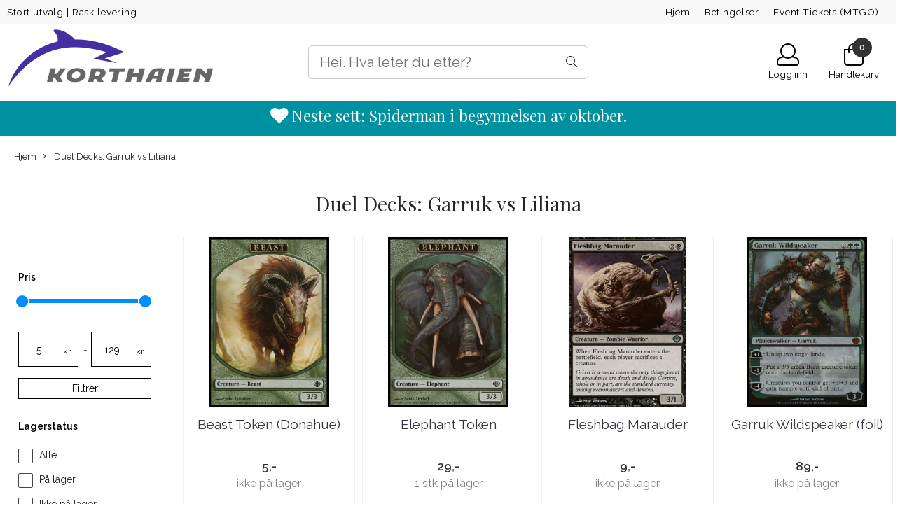

--- FILE ---
content_type: text/css
request_url: https://www.korthaien.no/filter/assets/style.css?v=2
body_size: 2976
content:
/* ------------------------------------------------------------ *\
	Filter
\* ------------------------------------------------------------ */

.js-filter-wrapper { padding: 20px 0; width: 100%; margin: 0 auto; }
.js-filter-dropdowns { margin-left: -10px; }
.js-filter-dropdowns:after { content: ''; display: table; clear: both; }

.js-filter {float: left;width: 200px;margin-bottom: 10px;padding-left: 10px;position: relative;}

.js-filter-toggle {display: block;padding: 10px 30px 10px 10px;border: 1px solid #8da6a6;position: relative;cursor: pointer;z-index: 4;font-size: 14px;background-color: #fff;}
.js-filter-toggle i { position: absolute; right: 9px; top: 50%; -webkit-transform: translateY(-50%); -ms-transform: translateY(-50%); transform: translateY(-50%); }

.js-filter-box {width: 220px;padding: 20px 9px 9px;background-color: #fff;border: 1px solid #8da6a6;position: absolute;left: 10px;top: 100%;margin-top: 5px;z-index: 4;opacity: 0;visibility: hidden;transition: opacity .4s ease, visibility .4s ease;}
.js-filter-box:before {content: '';width: 190px;height: 7px;background-color: #fff;border-left: 1px solid #8da6a6;border-right: 1px solid #8da6a6;position: absolute;left: -1px;top: -7px;z-index: 1000;}

.js-filter-box .search { position: relative; margin-bottom: 10px; }
.js-filter-box .search .search-field { width: 100%; padding: 4px 20px 4px 5px; font-weight: 300; font-size: 12px; color: #55575a; border: 1px solid #a1a1a1; }
.js-filter-box .search .search-btn { border: 0; background-color: transparent; padding: 0; position: absolute; right: 5px; top: 50%; -webkit-transform: translateY(-50%); -ms-transform: translateY(-50%); transform: translateY(-50%); color: #ccc; font-size: 0; }
.js-filter-box .search .search-btn i { font-size: 14px; }

.js-filter-box .search .search-field::-webkit-input-placeholder { opacity: 1; color: #55575a; }
.js-filter-box .search .search-field::-moz-placeholder { opacity: 1; color: #55575a; }
.js-filter-box .search .search-field:-moz-placeholder { opacity: 1; color: #55575a; }
.js-filter-box .search .search-field:-ms-input-placeholder { opacity: 1; color: #55575a; }

.js-filter-box .options { margin-bottom: 10px; }
.js-filter-box .options.scrollable { max-height: 145px; overflow: hidden; }

.js-filter-box .checkbox input { display: none; }
.js-filter-box .checkbox label {display: block;position: relative;padding-left: 22px;font-size: 13px;color: #232323;line-height: 1.55;}
.js-filter-box .checkbox label:before { content: ''; width: 12px; height: 12px; border: 1px solid #a1a1a1; border-radius: 2px; position: absolute; left: 0; top: 50%; margin-top: -6px; font-family: 'FontAwesome'; font-size: 10px; color: #232323; text-align: center; line-height: 12px; }

.js-filter-box .checkbox input:checked ~ label { font-weight: 700; }
.js-filter-box .checkbox input:checked ~ label:before { content: '\f00c'; }

.js-filter-box .list-checkboxes { margin-left: 0; padding-left: 0; }
.js-filter-box .list-checkboxes li ~ li { margin-top: 7px; }

.js-filter-box .btn-grey {display: block;width: 120px;text-decoration: none;font-size: 12px;color: #232323;background-color: #e6e6e6;border: 0;border-radius: 0;text-align: center;margin: 0 auto;line-height: 16px;margin-top: 6px;transition: background-color .4s ease;}
.js-filter-box .btn-grey:hover { background-color: #d6d6d6; }

.js-filter-box .price-range:after { content: ''; display: table; clear: both; }

.js-filter-box #price-range {margin: 0px 7px 21px;}

.js-filter-box .price-fields {font-size: 0;margin-bottom: 10px;margin-top: 20px;padding-top: 20px;}
.js-filter-box .price-fields .price-field {height: 30px;display: inline-block;vertical-align: middle;width: 87px;border: 1px solid #eaeaea;text-align: center;position: relative;}
.js-filter-box .price-fields .price-field input {display: block;width: 100%;height: 28px;line-height: 22px;border: 0;font-size: 12px;text-align: center;padding-right: 28px;}
.js-filter-box .price-fields .price-field input + span {font-size: 12px;position: absolute;right: 10px;top: 50%;-webkit-transform: translateY(-50%);-ms-transform: translateY(-50%);transform: translateY(-50%);}
.js-filter-box .price-fields > span { display: inline-block; vertical-align: middle; text-align: center; font-size: 13px; margin: 0 5px; }

.js-filter-wrapper .ui-slider.ui-widget-content {border: 0;border-radius: 0;height: 6px;background-color: #f3f3f3;}
.js-filter-wrapper .ui-slider .ui-widget-header {background-color: #a8a8a8;}
.js-filter-wrapper .ui-slider .ui-slider-handle {width: 17px;height: 17px;border: 0;background-color: #666;border-radius: 50%;top: -5px;cursor: pointer;}
.js-filter-wrapper .ui-slider .ui-slider-handle:hover { background-color: #333; }

.js-filter-tags { padding: 10px 0 30px; }
.js-filter-tags:after { content: ''; display: table; clear: both; }

.js-filter-tags .filter-tags-list { list-style: none; float: left; margin-right: 20px; max-width: 930px; margin-left: -8px; }
.js-filter-tags .filter-tags-list li { display: inline-block; vertical-align: middle; margin-left: 8px; margin-bottom: 8px; }
.js-filter-tags .filter-tags-list li span { display: block; font-size: 12px; }
.js-filter-tags .filter-tags-list .tag { display: block; border: 1px solid #232323; padding: 0px 5px 2px 3px; background-color: #fff; }
.js-filter-tags .filter-tags-list a.tag {
		display: block;
	    position: relative;
	    padding: 3px 5px 3px 5px;
	    border: 1px solid #959595;
	    color: #232323;
	    font-size: 12px;
	    border-radius: 5px 5px 5px 5px;
		-moz-border-radius: 5px 5px 5px 5px;
		-webkit-border-radius: 5px 5px 5px 5px;
}
.js-filter-tags .filter-tags-list a.tag:hover {
	background: #959595;
	color: #fff;
}
.js-filter-tags .filter-tags-list li a.tag span {
	display: inline-block;
	font-size: 12px;
	padding: 0 0 0 18px;
	font-size: 14px;
}
.js-filter-tags .filter-tags-list .tag small { font-size: 12px; }
.js-filter-tags .filter-tags-list .tag .remove { font-weight: 300; font-size: 16px; margin-left: 7px; text-decoration: none; line-height: 1; color: #525252; }

.js-filter-tags .filter-advanced { display: block; font-weight: 700; font-size: 12px; text-decoration: none; padding-left: 10px; }

.js-filter-tags .fs-dropdown { margin: 0; float: right; width: 150px; }
.js-filter-tags .fs-dropdown-selected { height: 30px; font-family: 'Lato', sans-serif; font-weight: 400; font-size: 13px; color: #232323; border: 1px solid #8da6a6; border-radius: 0 !important; background-color: #e6e6e6; line-height: 30px; padding: 0 15px 0 11px; box-shadow: none !important; }
.js-filter-tags .fs-dropdown-selected:after { content: '\f078'; width: auto; height: auto; border: 0; font-family: 'FontAwesome'; font-size: 10px; color: #555; right: 6px; }

.js-filter-tags .fs-dropdown-options { border: 1px solid #8da6a6; border-top: 0; }
.js-filter-tags .fs-dropdown-item { border: 0; height: 30px; font-family: 'Lato', sans-serif; font-weight: 400; font-size: 13px; color: #232323; border-radius: 0 !important; background-color: #e6e6e6; line-height: 30px; padding: 0 11px; }

/*  Active State  */

.js-filter.active { z-index: 4; }
.js-filter.active .js-filter-toggle {border-bottom-color: #fff;}
.js-filter.active .js-filter-toggle i, .js-filter-mobile.active .js-filter-toggle i, .js-filter-mobile .active i { -webkit-transform: translateY(-50%) rotate(180deg); -ms-transform: translateY(-50%) rotate(180deg); transform: translateY(-50%) rotate(180deg); }

.js-filter.active .js-filter-box { opacity: 1; visibility: visible; }
/* ------------------------------------------------------------ *\
	List
\* ------------------------------------------------------------ */

[class^="list-"] { list-style: none outside none; }
/* ------------------------------------------------------------ *\
	Widget
\* ------------------------------------------------------------ */

.widgets { list-style: none outside none; }
.js-filter-mobile { display: none !important;}

/* Trying out new style */
@media (max-width: 767px){
	.js-filter-mobile {
		display: block !important;
		margin-bottom: 10px;
	    padding-left: 10px;
	    position: relative;
	    text-align: center;
	}
	.filter-wrapper {
		display: none;
	}
	.js-filter,
	.js-filter-box {
		width: 100%;
	}
		.js-filter .js-filter-toggle,
		.js-filter-mobile .js-filter-toggle {
			padding: 11px 25px 10px 22px;
		    font-size: 15px;
		    text-align: left;
		    text-transform: none;
		}
		.js-filter-mobile .js-filter-toggle {
			text-align: center;
		}
		/*.js-filter-box .checkbox label {
			font-size: 15px;
		}*/
		.js-filter-box {
			margin-top: 0;
			display: none;
		}
			.js-filter-box .search {
				display: none;
			}
				.js-filter .js-filter-box,
				.js-filter-box .checkbox label {
					padding: 0;
				}
				.js-filter-box .list-checkboxes > li,
				.js-filter-box .options.scrollable,
				.js-filter-box .list-checkboxes {
					margin: 0;
				}
				/*.js-filter-box .list-checkboxes > li:hover {
					background: #ccc;
				}*/
				.js-filter-box .list-checkboxes > li .checkbox,
				.js-filter-box .list-checkboxes li ~ li {
					margin: 0;
				}
				.js-filter-box .price-range, .js-filter-box .list-checkboxes > li label {
					display: block;
					padding: 20px 23px;
					color: #282828;
					font-size: 15px;
					line-height: 18px;
				}
				.js-filter-box .btn-grey {
					display: none;
				}
				.js-filter-box .options.scrollable {
					max-height: none;
					margin-bottom: 0;
				}
				.js-filter-box .checkbox label:before {
					display: none;
				}
				.js-filter-box .price-range {
					padding-top: 30px;
					/* padding-bottom: 20px; */
				}
		.js-filter.active .js-filter-box {
			height: auto;
			-webkit-transition: height 0.4s; /* Safari */
			-moz-transition: height 0.4s; /* Mozilla */
			transition: height 0.4s;
			display: block;
			/*padding-bottom: 15px;*/
		}
		.js-filter-box:before {
			display: none;
		}
	.js-filter-box {
		position: static;
		/*height: auto;*/
	}
	.js-filter-box .price-fields .price-field {
		width: 30%;
		/* height: auto; */
		margin-right: 4%;
	}
	.js-filter-box .price-fields .price-field:first-child {
		float: left;
	}
	.js-filter-box .price-fields .price-field:last-child {
		float: left;
	}
	.js-filter-box .price-fields > span {
		display: none;
	}

	.js-filter-box .price-fields .price-field input {
		width: 100%;
		height: 35px;
		padding: 10px 15px;
		line-height: 1.2;
		background: #f6f6f6;
		box-sizing: border-box;
		border: 1px solid #999;
		border-radius: 5px;
		font-size: 13px;
		display: block;
		text-align: left;
	}

	.js-filter-wrapper .ui-slider.ui-widget-content {
		height: 8px;
	}
	.js-filter-wrapper .ui-slider .ui-slider-handle {
		width: 21px;
		height: 21px;
		top: -6px;
	}
	.js-filter-wrapper .ui-slider .ui-slider-handle:after {
		content: "";
	    position: absolute;
	    top: 4px;
	    left: 4px;
	    right: 4px;
	    bottom: 4px;
	    background: #fff;
	    border-radius: 50%;
	}
	.js-filter-tags .filter-tags-list li:first-child {
		display: none;
	}
	.js-filter-tags .filter-tags-list a.tag,
	.js-filter-tags .filter-advanced {
		font-size: 14px;
	}
	.js-filter-tags .filter-tags-list a.tag {
		padding: 5px 10px 5px 8px;
	}
	.js-filter-wrapper .ui-slider .ui-slider-handle {
		text-align: left;
	}
	.js-filter-mobile .js-filter-toggle.active {
		background-color: #000;
		color: #fff;
	}

	.js-filter-box .price-fields .price-field input + span {
		/*display: none;*/
	}

	.js-filter-box .btn-grey {
		position: absolute;
		width: 27%;
		bottom: 11px;
		right: 20px;
		line-height: 21px;
		border-radius: 5px;
		border: 1px solid #999;
	}
	.js-filter-box .btn-grey.js-filter-price-apply {
		bottom: 15px;
		display: block;
	}
	.js-filter-box .btn-grey
	.js-filter-box .price-fields .price-field {
		background: transparent;
		border: 0;
	}
}
@media (min-width: 768px){
	.filter-wrapper {
		display: block !important;
	}
}


--- FILE ---
content_type: application/javascript
request_url: https://www.korthaien.no/users/korthaien_mystore_no/templates/custom_javascript.js?v=1769398006
body_size: 246
content:
'use strict'

$(document).ready(function() {
    $('.product-box').each(function() {
        const productBox = $(this);
        const productIdElement = productBox.find('.__product_id');
        const productQuantity = productBox.find('.product').data('quantity');

        if (productIdElement.length > 0) {
            const inputElement = $('<input>', {
                name: 'quantity',
                class: 'custom_product_box_qty',
                type: 'number',
                value: '1'
            });

            productIdElement.after(inputElement);
        }

        if (productQuantity > 0) {
            const attributeInfoHeader = productBox.find('.attribute_info_header');
            attributeInfoHeader.prepend(productQuantity + ' ');
        }
    });
});
